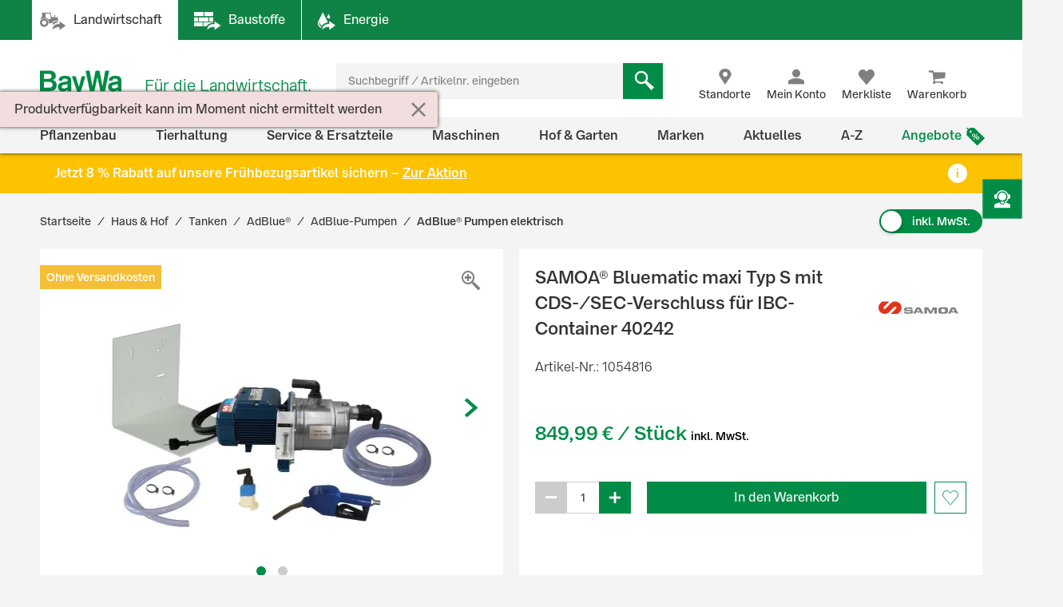

--- FILE ---
content_type: text/javascript
request_url: https://res.cloudinary.com/baywa-ag/raw/upload/pattern-library/web-components/latest/baywa-components/p-DQuL1Twl.js
body_size: -424
content:
const o=()=>{};export{o as g};
//# sourceMappingURL=p-DQuL1Twl.js.map